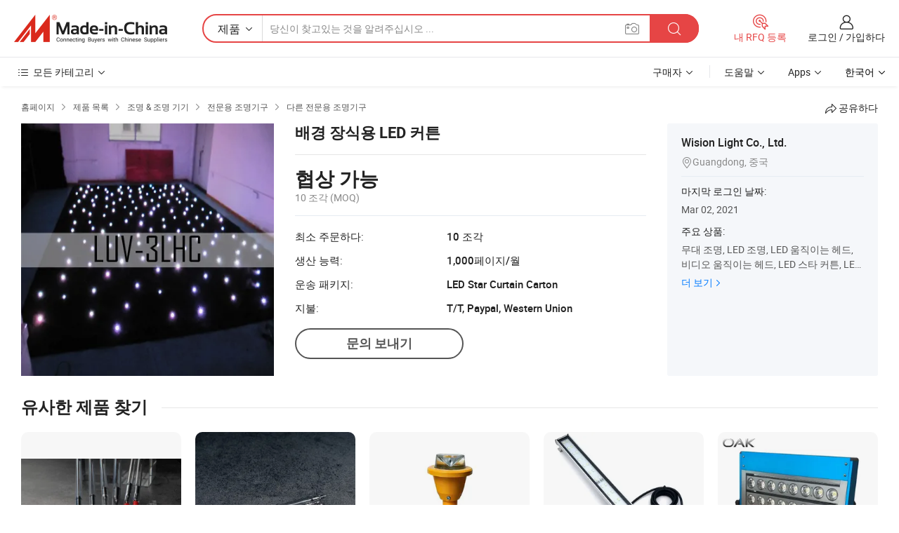

--- FILE ---
content_type: text/html;charset=UTF-8
request_url: https://kr.made-in-china.com/co_lightupvision/product_LED-Curtain-for-Background-Decoration_eyeieguug.html
body_size: 20173
content:
<!DOCTYPE HTML>
<html lang="kr">
<head>
    <meta content="text/html; charset=utf-8" http-equiv="Content-Type" />
    <link rel="dns-prefetch" href="//www.micstatic.com">
    <link rel="dns-prefetch" href="//image.made-in-china.com">
    <link rel="dns-prefetch" href="//www.made-in-china.com">
    <link rel="dns-prefetch" href="//pylon.micstatic.com">
    <link rel="dns-prefetch" href="//expo.made-in-china.com">
    <link rel="dns-prefetch" href="//world.made-in-china.com">
    <link rel="dns-prefetch" href="//pic.made-in-china.com">
    <link rel="dns-prefetch" href="//fa.made-in-china.com">
    <meta http-equiv="X-UA-Compatible" content="IE=Edge, chrome=1" />
    <meta name="renderer" content="webkit" />
                            <link rel="alternate" hreflang="en" href="https://lightupvision.en.made-in-china.com/product/fSKxXGurJRkc/China-LED-Curtain-for-Background-Decoration.html" />
                                                        <link rel="alternate" hreflang="es" href="https://es.made-in-china.com/co_lightupvision/product_LED-Curtain-for-Background-Decoration_eyeieguug.html" />
                                            <link rel="alternate" hreflang="pt" href="https://pt.made-in-china.com/co_lightupvision/product_LED-Curtain-for-Background-Decoration_eyeieguug.html" />
                                            <link rel="alternate" hreflang="fr" href="https://fr.made-in-china.com/co_lightupvision/product_LED-Curtain-for-Background-Decoration_eyeieguug.html" />
                                            <link rel="alternate" hreflang="ru" href="https://ru.made-in-china.com/co_lightupvision/product_LED-Curtain-for-Background-Decoration_eyeieguug.html" />
                                            <link rel="alternate" hreflang="it" href="https://it.made-in-china.com/co_lightupvision/product_LED-Curtain-for-Background-Decoration_eyeieguug.html" />
                                            <link rel="alternate" hreflang="de" href="https://de.made-in-china.com/co_lightupvision/product_LED-Curtain-for-Background-Decoration_eyeieguug.html" />
                                            <link rel="alternate" hreflang="nl" href="https://nl.made-in-china.com/co_lightupvision/product_LED-Curtain-for-Background-Decoration_eyeieguug.html" />
                                            <link rel="alternate" hreflang="ar" href="https://sa.made-in-china.com/co_lightupvision/product_LED-Curtain-for-Background-Decoration_eyeieguug.html" />
                                            <link rel="alternate" hreflang="ko" href="https://kr.made-in-china.com/co_lightupvision/product_LED-Curtain-for-Background-Decoration_eyeieguug.html" />
                                            <link rel="alternate" hreflang="ja" href="https://jp.made-in-china.com/co_lightupvision/product_LED-Curtain-for-Background-Decoration_eyeieguug.html" />
                                            <link rel="alternate" hreflang="hi" href="https://hi.made-in-china.com/co_lightupvision/product_LED-Curtain-for-Background-Decoration_eyeieguug.html" />
                                            <link rel="alternate" hreflang="th" href="https://th.made-in-china.com/co_lightupvision/product_LED-Curtain-for-Background-Decoration_eyeieguug.html" />
                                            <link rel="alternate" hreflang="tr" href="https://tr.made-in-china.com/co_lightupvision/product_LED-Curtain-for-Background-Decoration_eyeieguug.html" />
                                            <link rel="alternate" hreflang="vi" href="https://vi.made-in-china.com/co_lightupvision/product_LED-Curtain-for-Background-Decoration_eyeieguug.html" />
                                            <link rel="alternate" hreflang="id" href="https://id.made-in-china.com/co_lightupvision/product_LED-Curtain-for-Background-Decoration_eyeieguug.html" />
                                    <link rel="alternate" hreflang="x-default" href="https://lightupvision.en.made-in-china.com/product/fSKxXGurJRkc/China-LED-Curtain-for-Background-Decoration.html" />
            <title>배경 장식용 LED 커튼 - 중국 배경 장식용 LED 커튼, 배경 장식</title>
            <meta name="Keywords" content="배경 장식용 LED 커튼,배경 장식용 LED 커튼, 배경 장식" />
                        <meta name="Description" content="배경 장식용 LED 커튼,에 대한 세부 정보찾기 배경 장식용 LED 커튼, 배경 장식 에서 배경 장식용 LED 커튼 - Wision Light Co., Ltd." />
             <meta property="og:title" content="[Hot Item] 배경 장식용 LED 커튼"/>
<meta property="og:type" content="product"/>
<meta property="og:url" content="https://kr.made-in-china.com/co_lightupvision/product_LED-Curtain-for-Background-Decoration_eyeieguug.html"/>
<meta property="og:image" content="https://image.made-in-china.com/2f0j00pseQaOihEqcw/LED-Curtain-for-Background-Decoration.jpg"/>
<meta property="og:site_name" content="Made-in-China.com"/>
<meta property="fb:admins" content="292039974180201"/>
<meta property="fb:page_id" content="10150525576765348"/>
<meta property="fb:app_id" content="205885989426763"/>
<meta property="og:description" content="모델 번호.: LUV-3LHC203 유형: Stage Light Name: LED Curtain for Background Decoration IP Rating: Fireproof Fabric 등록상표: 루브 규격: CE 및 RoHS"/>
<meta property="product:price:amount" content="" />
<meta property="product:price:currency" content="USD" />
<meta property="og:availability" content="instock" />
<link rel="canonical" href="https://kr.made-in-china.com/co_lightupvision/product_LED-Curtain-for-Background-Decoration_eyeieguug.html" />
            <link rel="amphtml" href="https://kr.made-in-china.com/amp/co_lightupvision/product_LED-Curtain-for-Background-Decoration_eyeieguug.html">
    <link rel="stylesheet" type="text/css" href="https://www.micstatic.com/common/css/global_bdef139a.css" media="all">
    <link rel="stylesheet" type="text/css" href="https://www.micstatic.com/landing/www/product/free/css/global_v2_96df6b18.css" media="all">
    <link rel="stylesheet" type="text/css" href="https://www.micstatic.com/common/js/assets/artDialog/2.0.0/skins/default_9d77dce2.css" />
    <link rel="stylesheet" href="https://www.micstatic.com/landing/www/product/free/css/detail_v2_18a5c081.css">
            <link rel="stylesheet" type="text/css" href="https://www.micstatic.com/landing/www/product/free/css/detail-mlan_51101171.css" media="all"/>
            <script type="text/javascript" src="https://www.micstatic.com/common/js/libs/jquery_2ad57377.js" charset="utf-8" crossorigin="anonymous" ></script><script type="text/javascript" src="https://www.micstatic.com/common/js/libs/class.0.3.2_2c7a4288.js" charset="utf-8" crossorigin="anonymous" ></script><!-- Polyfill Code Begin --><script chaset="utf-8" type="text/javascript" src="https://www.micstatic.com/polyfill/polyfill-simplify_eb12d58d.js"></script><!-- Polyfill Code End --></head>
<body class="res-wrapper" probe-clarity="false" >
    <div style="position:absolute;top:0;left:0;width:1px;height:1px;overflow:hidden">
        <img src="//stat.made-in-china.com/event/rec.gif?type=0&data=%7B%22layout%22%3A%22-1%22%2C%22ct%22%3A%222%22%2C%22pos%22%3A0%2C%22random%22%3A%220%22%2C%22c%22%3A%222%22%7D&st=1769074037579"/>
    </div>
    <input type="hidden" id="lan" name="lan" value="kr">
    <input id="rfqClickData" type="hidden" value="type=2&data=%7B%22layout%22%3A%22-1%22%2C%22ct%22%3A%222%22%2C%22pos%22%3A0%2C%22random%22%3A%220%22%2C%22c%22%3A%222%22%7D&st=1769074037579&rfqc=1" />
    <input id="rootpath" type="hidden" value="" />
    <input type="hidden" id="loginUserName" value="lightupvision"/>
    <input type="hidden" id="enHomeUrl" value="https://lightupvision.en.made-in-china.com"/>
    <input type="hidden" id="pureFreeUrlType" value="false"/>
    <input type="hidden" id="logoImgUrl" value=""/>
    <input type="hidden" id="comReviewSourceId" value="nMmEJwLbqgpS"/>
            <input type="hidden" name="abTestCode" id="abTestCode" value="" />
            <input type="hidden" name="searchTip" id="searchTip" value="아직도 찾고 계신가요? 더 검색해서 원하는 것을 찾으세요!">
    <input type="hidden" name="user_behavior_trace_id" id="user_behavior_trace_id" value="1jfigf4nabe5r"/>
        <input type="hidden" id="contactUrlParam" value="?plant=kr&from=shrom&type=down&page=p_detail">
            <div id="header" ></div>
<script>
    function headerMlanInit() {
        const funcName = 'headerMlan';
        const app = new window[funcName]({target: document.getElementById('header'), props: {props: {"pageType":9,"logoTitle":"제조업체 및 공급업체","logoUrl":null,"base":{"buyerInfo":{"service":"서비스","newUserGuide":"신규 사용자 가이드","auditReport":"Audited Suppliers' Reports","meetSuppliers":"Meet Suppliers","onlineTrading":"Secured Trading Service","buyerCenter":"바이어 센터","contactUs":"우리와 연락 하세요","search":"검색","prodDirectory":"제품 목록","supplierDiscover":"Supplier Discover","sourcingRequest":"포스트 소싱 요청","quickLinks":"Quick Links","myFavorites":"내 즐겨찾기","visitHistory":"검색 기록","buyer":"구매자","blog":"비즈니스 통찰력"},"supplierInfo":{"supplier":"공급업체","joinAdvance":"加入高级会员","tradeServerMarket":"外贸服务市场","memberHome":"外贸e家","cloudExpo":"Smart Expo云展会","onlineTrade":"交易服务","internationalLogis":"国际物流","northAmericaBrandSailing":"北美全渠道出海","micDomesticTradeStation":"中国制造网内贸站"},"helpInfo":{"whyMic":"Why Made-in-China.com","auditSupplierWay":"공급업체 감사는 어떻게 하나요","securePaymentWay":"결제는 어떻게 보호합니까","submitComplaint":"불만사항 제출","contactUs":"우리와 연락 하세요","faq":"FAQ","help":"도움말"},"appsInfo":{"downloadApp":"앱 다운로드!","forBuyer":"구매자를 위해","forSupplier":"공급자를 위해","exploreApp":"앱 독점 할인 살펴보기","apps":"Apps"},"languages":[{"lanCode":0,"simpleName":"en","name":"English","value":"https://lightupvision.en.made-in-china.com/product/fSKxXGurJRkc/China-LED-Curtain-for-Background-Decoration.html","htmlLang":"en"},{"lanCode":5,"simpleName":"es","name":"Español","value":"https://es.made-in-china.com/co_lightupvision/product_LED-Curtain-for-Background-Decoration_eyeieguug.html","htmlLang":"es"},{"lanCode":4,"simpleName":"pt","name":"Português","value":"https://pt.made-in-china.com/co_lightupvision/product_LED-Curtain-for-Background-Decoration_eyeieguug.html","htmlLang":"pt"},{"lanCode":2,"simpleName":"fr","name":"Français","value":"https://fr.made-in-china.com/co_lightupvision/product_LED-Curtain-for-Background-Decoration_eyeieguug.html","htmlLang":"fr"},{"lanCode":3,"simpleName":"ru","name":"Русский язык","value":"https://ru.made-in-china.com/co_lightupvision/product_LED-Curtain-for-Background-Decoration_eyeieguug.html","htmlLang":"ru"},{"lanCode":8,"simpleName":"it","name":"Italiano","value":"https://it.made-in-china.com/co_lightupvision/product_LED-Curtain-for-Background-Decoration_eyeieguug.html","htmlLang":"it"},{"lanCode":6,"simpleName":"de","name":"Deutsch","value":"https://de.made-in-china.com/co_lightupvision/product_LED-Curtain-for-Background-Decoration_eyeieguug.html","htmlLang":"de"},{"lanCode":7,"simpleName":"nl","name":"Nederlands","value":"https://nl.made-in-china.com/co_lightupvision/product_LED-Curtain-for-Background-Decoration_eyeieguug.html","htmlLang":"nl"},{"lanCode":9,"simpleName":"sa","name":"العربية","value":"https://sa.made-in-china.com/co_lightupvision/product_LED-Curtain-for-Background-Decoration_eyeieguug.html","htmlLang":"ar"},{"lanCode":11,"simpleName":"kr","name":"한국어","value":"https://kr.made-in-china.com/co_lightupvision/product_LED-Curtain-for-Background-Decoration_eyeieguug.html","htmlLang":"ko"},{"lanCode":10,"simpleName":"jp","name":"日本語","value":"https://jp.made-in-china.com/co_lightupvision/product_LED-Curtain-for-Background-Decoration_eyeieguug.html","htmlLang":"ja"},{"lanCode":12,"simpleName":"hi","name":"हिन्दी","value":"https://hi.made-in-china.com/co_lightupvision/product_LED-Curtain-for-Background-Decoration_eyeieguug.html","htmlLang":"hi"},{"lanCode":13,"simpleName":"th","name":"ภาษาไทย","value":"https://th.made-in-china.com/co_lightupvision/product_LED-Curtain-for-Background-Decoration_eyeieguug.html","htmlLang":"th"},{"lanCode":14,"simpleName":"tr","name":"Türkçe","value":"https://tr.made-in-china.com/co_lightupvision/product_LED-Curtain-for-Background-Decoration_eyeieguug.html","htmlLang":"tr"},{"lanCode":15,"simpleName":"vi","name":"Tiếng Việt","value":"https://vi.made-in-china.com/co_lightupvision/product_LED-Curtain-for-Background-Decoration_eyeieguug.html","htmlLang":"vi"},{"lanCode":16,"simpleName":"id","name":"Bahasa Indonesia","value":"https://id.made-in-china.com/co_lightupvision/product_LED-Curtain-for-Background-Decoration_eyeieguug.html","htmlLang":"id"}],"showMlan":true,"showRules":false,"rules":"Rules","language":"kr","menu":"메뉴","subTitle":null,"subTitleLink":null,"stickyInfo":null},"categoryRegion":{"categories":"모든 카테고리","categoryList":[{"name":"농업 식품","value":"https://kr.made-in-china.com/category1_Agriculture-Food/Agriculture-Food_usssssssss.html","catCode":"1000000000"},{"name":"의류&악세서리","value":"https://kr.made-in-china.com/category1_Apparel-Accessories/Apparel-Accessories_uussssssss.html","catCode":"1100000000"},{"name":"아트&공예","value":"https://kr.made-in-china.com/category1_Arts-Crafts/Arts-Crafts_uyssssssss.html","catCode":"1200000000"},{"name":"자동차·오토바이 부품 & 액세서리","value":"https://kr.made-in-china.com/category1_Auto-Motorcycle-Parts-Accessories/Auto-Motorcycle-Parts-Accessories_yossssssss.html","catCode":"2900000000"},{"name":"가방·케이스 & 박스","value":"https://kr.made-in-china.com/category1_Bags-Cases-Boxes/Bags-Cases-Boxes_yhssssssss.html","catCode":"2600000000"},{"name":"화학제품","value":"https://kr.made-in-china.com/category1_Chemicals/Chemicals_uissssssss.html","catCode":"1300000000"},{"name":"컴퓨터 제품","value":"https://kr.made-in-china.com/category1_Computer-Products/Computer-Products_iissssssss.html","catCode":"3300000000"},{"name":"건축&장식재료","value":"https://kr.made-in-china.com/category1_Construction-Decoration/Construction-Decoration_ugssssssss.html","catCode":"1500000000"},{"name":"가전제품","value":"https://kr.made-in-china.com/category1_Consumer-Electronics/Consumer-Electronics_unssssssss.html","catCode":"1400000000"},{"name":"전기&전자","value":"https://kr.made-in-china.com/category1_Electrical-Electronics/Electrical-Electronics_uhssssssss.html","catCode":"1600000000"},{"name":"가구","value":"https://kr.made-in-china.com/category1_Furniture/Furniture_yessssssss.html","catCode":"2700000000"},{"name":"건강&의료","value":"https://kr.made-in-china.com/category1_Health-Medicine/Health-Medicine_uessssssss.html","catCode":"1700000000"},{"name":"공업 설비 & 부품","value":"https://kr.made-in-china.com/category1_Industrial-Equipment-Components/Industrial-Equipment-Components_inssssssss.html","catCode":"3400000000"},{"name":"계측기 & 측정기","value":"https://kr.made-in-china.com/category1_Instruments-Meters/Instruments-Meters_igssssssss.html","catCode":"3500000000"},{"name":"경공업 & 일상용품","value":"https://kr.made-in-china.com/category1_Light-Industry-Daily-Use/Light-Industry-Daily-Use_urssssssss.html","catCode":"1800000000"},{"name":"조명 & 조명 기기","value":"https://kr.made-in-china.com/category1_Lights-Lighting/Lights-Lighting_isssssssss.html","catCode":"3000000000"},{"name":"제조&가공 기계","value":"https://kr.made-in-china.com/category1_Manufacturing-Processing-Machinery/Manufacturing-Processing-Machinery_uossssssss.html","catCode":"1900000000"},{"name":"야금·광물 & 에너지","value":"https://kr.made-in-china.com/category1_Metallurgy-Mineral-Energy/Metallurgy-Mineral-Energy_ysssssssss.html","catCode":"2000000000"},{"name":"사무용품","value":"https://kr.made-in-china.com/category1_Office-Supplies/Office-Supplies_yrssssssss.html","catCode":"2800000000"},{"name":"포장 & 인쇄","value":"https://kr.made-in-china.com/category1_Packaging-Printing/Packaging-Printing_ihssssssss.html","catCode":"3600000000"},{"name":"보안 & 보호","value":"https://kr.made-in-china.com/category1_Security-Protection/Security-Protection_ygssssssss.html","catCode":"2500000000"},{"name":"서비스","value":"https://kr.made-in-china.com/category1_Service/Service_ynssssssss.html","catCode":"2400000000"},{"name":"스포츠용품 & 레저","value":"https://kr.made-in-china.com/category1_Sporting-Goods-Recreation/Sporting-Goods-Recreation_iussssssss.html","catCode":"3100000000"},{"name":"섬유","value":"https://kr.made-in-china.com/category1_Textile/Textile_yussssssss.html","catCode":"2100000000"},{"name":"공구 & 하드웨어","value":"https://kr.made-in-china.com/category1_Tools-Hardware/Tools-Hardware_iyssssssss.html","catCode":"3200000000"},{"name":"장난감","value":"https://kr.made-in-china.com/category1_Toys/Toys_yyssssssss.html","catCode":"2200000000"},{"name":"교통 운송","value":"https://kr.made-in-china.com/category1_Transportation/Transportation_yissssssss.html","catCode":"2300000000"}],"more":"더 보기"},"searchRegion":{"show":true,"lookingFor":"당신이 찾고있는 것을 알려주십시오 ...","homeUrl":"//kr.made-in-china.com","products":"제품","suppliers":"공급업체","auditedFactory":null,"uploadImage":"이미지 업로드","max20MbPerImage":"이미지당 최대 20MB","yourRecentKeywords":"최근 키워드","clearHistory":"기록 지우기","popularSearches":"관련 검색","relatedSearches":"더 보기","more":null,"maxSizeErrorMsg":"업로드에 실패했습니다. 최대 이미지 크기는 20MB입니다.","noNetworkErrorMsg":"네트워크 연결이 안됩니다. 네트워크 설정을 확인하고 다시 시도하세요.","uploadFailedErrorMsg":"업로드에 실패했습니다. 이미지 형식이 잘못되었습니다. 지원되는 형식: JPG,PNG,BMP.","relatedList":null,"relatedTitle":null,"relatedTitleLink":null,"formParams":null,"mlanFormParams":{"keyword":null,"inputkeyword":null,"type":null,"currentTab":null,"currentPage":null,"currentCat":null,"currentRegion":null,"currentProp":null,"submitPageUrl":null,"parentCat":null,"otherSearch":null,"currentAllCatalogCodes":null,"sgsMembership":null,"memberLevel":null,"topOrder":null,"size":null,"more":"더","less":"less","staticUrl50":null,"staticUrl10":null,"staticUrl30":null,"condition":"0","conditionParamsList":[{"condition":"0","conditionName":null,"action":"https://kr.made-in-china.com/quality-china-product/middleSearch","searchUrl":null,"inputPlaceholder":null},{"condition":"1","conditionName":null,"action":"/companySearch?keyword=#word#","searchUrl":null,"inputPlaceholder":null}]},"enterKeywordTips":"검색을 위해 최소한 키워드를 입력하십시오.","openMultiSearch":false},"frequentRegion":{"rfq":{"rfq":"내 RFQ 등록","searchRfq":"Search RFQs","acquireRfqHover":"필요한 사항을 알려주시고 견적을 받는 쉬운 방법을 시도해 보십시오!","searchRfqHover":"Discover quality RFQs and connect with big-budget buyers"},"account":{"account":"계정","signIn":"로그인","join":"가입하다","newUser":"새로운 사용자","joinFree":"무료 가입","or":"또는","socialLogin":"로그인, 무료 가입 또는 Facebook, Linkedin, Twitter, Google, %s로 계속하기를 클릭하여 %sUser Agreement%s 및 %sPrivacy Policy%s에 동의합니다.","message":"메시지","quotes":"인용 부호","orders":"명령","favorites":"즐겨 찾기","visitHistory":"검색 기록","postSourcingRequest":"포스트 소싱 요청","hi":"안녕","signOut":"로그 아웃","manageProduct":"제품 관리","editShowroom":"쇼룸 편집","username":"","userType":null,"foreignIP":true,"currentYear":2026,"userAgreement":"사용자 약관","privacyPolicy":"개인정보 보호정책"},"message":{"message":"메시지","signIn":"로그인","join":"가입하다","newUser":"새로운 사용자","joinFree":"무료 가입","viewNewMsg":"Sign in to view the new messages","inquiry":"문의","rfq":"RFQs","awaitingPayment":"Awaiting payments","chat":"채팅","awaitingQuotation":"견적 대기 중"},"cart":{"cart":"문의바구니"}},"busiRegion":null,"previewRegion":null}}});
		const hoc=o=>(o.__proto__.$get=function(o){return this.$$.ctx[this.$$.props[o]]},o.__proto__.$getKeys=function(){return Object.keys(this.$$.props)},o.__proto__.$getProps=function(){return this.$get("props")},o.__proto__.$setProps=function(o){var t=this.$getKeys(),s={},p=this;t.forEach(function(o){s[o]=p.$get(o)}),s.props=Object.assign({},s.props,o),this.$set(s)},o.__proto__.$help=function(){console.log("\n            $set(props): void             | 设置props的值\n            $get(key: string): any        | 获取props指定key的值\n            $getKeys(): string[]          | 获取props所有key\n            $getProps(): any              | 获取props里key为props的值（适用nail）\n            $setProps(params: any): void  | 设置props里key为props的值（适用nail）\n            $on(ev, callback): func       | 添加事件监听，返回移除事件监听的函数\n            $destroy(): void              | 销毁组件并触发onDestroy事件\n        ")},o);
        window[`${funcName}Api`] = hoc(app);
    };
</script><script type="text/javascript" crossorigin="anonymous" onload="headerMlanInit()" src="https://www.micstatic.com/nail/pc/header-mlan_6f301846.js"></script>    <div class="page">
        <div class="grid">
            <input type="hidden" id="curLanCode" value=" 11"/>
            <input id="ads_word" name="ads_word" type="hidden" value="배경 장식용 LED 커튼" />
            <input type="hidden" name="qaToken" id="qaToken" value="" />
            <input type="hidden" id="qaSource" value="33">
            <input type="hidden" name="iqa-country" id="iqa-country" value="United_States" />
            <input type="hidden" name="iqa-portrait" id="iqa-portrait" value="//image.made-in-china.com/2f1j00pseQaOihEqcw/LED-Curtain-for-Background-Decoration.jpg" />
                        <input type="hidden" name="iqa-tooltip-selecter" id="iqa-tooltip-selecter" value="#J-send-inquiry" />
            <script class="J-mlan-config" type="text/data-lang" data-lang="kr">
                {
                    "more": "모두보기",
                "less": "덜보기",
                "pmore": "더 보기",
                "pless": "적게",
                "emailRequired": "당신의 이메일 주소를 입력하십시오.",
                "email": "유효한 이메일 주소를 입력하십시오.",
                "contentRequired": "문의하실 내용을 입력해주세요.",
                "maxLength": "요청 내용은 20~4000자여야 합니다.",
                "quiryDialogTitle": "공급 업체와의 신뢰를 구축하기 위해 연락처를 입력 (들)",
                "videoTitle": "관련 동영상 보기",
                "alsoViewTitle": "이것을 본 사람도 보았습니다",
                "latestPriceTitle": "정확한 견적을 받으려면 세부 요구 사항을 입력하십시오.",
                "frequencyError": "작업이 너무 잦습니다. 나중에 다시 시도해 주세요.",
                "ratingReviews": "평가 및 리뷰",
                "selectOptions": ["최고 리뷰", "가장 최근"],
                "overallReviews": {
                    "title": "전체 리뷰",
                    "reviews": "리뷰",
                    "star": "별"
                },
                "customerSatisfaction": {
                    "title": "고객 만족",
                    "response": "응답",
                    "service": "서비스",
                    "quality": "품질",
                    "delivery": "배달"
                },
                "reviewDetails": {
                    "title": "검토 세부 정보",
                    "verifiedPurchase": "검증된 구매",
                    "showPlace": {
                        "publicShow": "Public show",
                        "publicShowInProtection": "Public show (Protection period)",
                        "onlyInVo": "Only show in VO"
                    },
                    "modified": "수정됨"
                },
                "pager": {
                    "goTo": "이동",
                    "page": "페이지",
                    "next": "다음",
                    "prev": "이전",
                    "confirm": "확인"
                },
                "loadingTip": "로딩 중",
                "foldingReviews": "접기 리뷰 보기",
                "noInfoTemporarily": "일시적으로 정보가 없습니다.",
                "Company Introduction": "회사소개"
            }
            </script>
            <div class="page-product-details">
                <div class="detail-wrapper cf">
                    <div class="main-wrap">
                                                    <input type="hidden" id="encodeProdCatCode" value="mQHghnJMdtnE"/>
                                                <input type="hidden" id="sensor_pg_v" value="pid:fSKxXGurJRkc,cid:nMmEJwLbqgpS,tp:104,stp:10403,plate:normal,sst:free"/>
                        <input type="hidden" id="isUser" value="false">
                        <!-- 面包屑 -->
                        <div class="top-box">
                            <div class="crumb">
    <span>
                <a rel="nofollow" target="_blank" href="//kr.made-in-china.com/">
                    <span>홈페이지</span>
    </a>
    </span>
    <i class="micon">&#xe008;</i>
    <span>
                                <a target="_blank" href="https://kr.made-in-china.com/html/category.html">
                        <span>제품 목록</span>
        </a>
            </span>
                        <i class="micon">&#xe008;</i>
            <span>
                            <a target="_blank" href="https://kr.made-in-china.com/category1_Lights-Lighting/Lights-Lighting_isssssssss.html">
                                    <span>조명 & 조명 기기</span>
            </a>
            </span>
                    <i class="micon">&#xe008;</i>
            <span>
                            <a target="_blank" href="https://kr.made-in-china.com/category23_Lights-Lighting/Professional-Lighting_isunssssss_1.html">
                                    <span>전문용 조명기구</span>
            </a>
            </span>
                <i class="micon">&#xe008;</i>
        <span>
                        <a target="_blank" href="https://kr.made-in-china.com/category23_Lights-Lighting/Other-Professional-Lighting_isunsgssss_1.html">
                            <span>다른 전문용 조명기구</span>
        </a>
        </span>
    </div>
                            <div class="sider-top cf">
        <div class="share-wrap share-small-wrap J-share">
    <span class="share-link">
        <i class="ob-icon icon-right-rotation"></i> 공유하다 </span>
    <div class="share-cnt cf">
        <span class="share-empty-box"></span>
                                <span id="J-sns-icons" data-Image="//image.made-in-china.com/43f34j00pseQaOihEqcw/LED-Curtain-for-Background-Decoration.jpg" data-Desc="배경 장식용 LED 커튼 on Made-in-China.com"
                  data-fblink="https://kr.made-in-china.com/co_lightupvision/product_LED-Curtain-for-Background-Decoration_eyeieguug.html?utm_medium=free&utm_campaign=showroom_share&utm_source=facebook"
                  data-twlink="https://kr.made-in-china.com/co_lightupvision/product_LED-Curtain-for-Background-Decoration_eyeieguug.html?utm_medium=free&utm_campaign=showroom_share&utm_source=twitter"
                  data-ptlink="https://kr.made-in-china.com/co_lightupvision/product_LED-Curtain-for-Background-Decoration_eyeieguug.html?utm_medium=free&utm_campaign=showroom_share&utm_source=pinterest"
                  data-ldlink="https://kr.made-in-china.com/co_lightupvision/product_LED-Curtain-for-Background-Decoration_eyeieguug.html?utm_medium=free&utm_campaign=showroom_share&utm_source=linkedin"
                            ></span>
                <span class="mail link-blue fr">
            <iframe src="about:blank" frameborder="0" id="I-email-this-page" name="I-email-this-page" width="0" height="0" style="width:0;height:0;"></iframe>
            <a class="micpm" href="https://lightupvision.en.made-in-china.com/share/fSKxXGurJRkc/China-LED-Curtain-for-Background-Decoration.html?lanCode=11" rel="nofollow" title="Email" target="I-email-this-page" ><i class="micon" title="Email this page"></i></a>
        </span>
    </div>
</div>
</div>
                        </div>
                        <!-- 产品主要信息 -->
                        <div class="product-info-box">
                            <div class="free-page-main-info main-info cf" faw-module="main_product" faw-exposure>
                                                                    <div class="gallary-box">
                                        <div class="gallary-wrap">
                                            <div class="pic-list" id="pic-list">
                                                <div class="item" fsrc="#">
                                                    <div class="hvalign">
                                                        <div class="hvalign-cnt" ads-data="st:8">
                                                                                                                                                                                            <img src="//image.made-in-china.com/155f0j00pseQaOihEqcw/LED-Curtain-for-Background-Decoration.webp" alt="배경 장식용 LED 커튼"
                                                                        title="배경 장식용 LED 커튼">
                                                                                                                    </div>
                                                    </div>
                                                </div>
                                            </div>
                                        </div>
                                    </div>
                                                                    <div class="base-info">
                                        <div class="pro-name">
                                            <h1>배경 장식용 LED 커튼</h1>
                                                                                    </div>
                                                                                    <div class="property">
                        <div class="price-box">
            <div class="price-base-info">
                                    <div class="no-priceNum">
                        <table>
                            <tbody>
                            <tr style="display: inline-flex;flex-wrap: wrap;flex-direction: column;align-items: flex-start;" class="no-price-tr-style">
                                <td class="no-price-color">협상 가능</td>
                                <td style="padding: 0" class="mini-font-size">10 조각
                                    <span>(MOQ)</span>
                                </td>
                            </tr>
                            </tbody>
                        </table>
                    </div>
            </div>
        </div>
    <div class="others">
                                                <div class="th">최소 주문하다:</div>
                    <div class="td" title="10 조각">10 조각</div>
                                                                <div class="th">생산 능력:</div>
                    <div class="td" title="1,000페이지/월">1,000페이지/월</div>
                                                                <div class="th">운송 패키지:</div>
                    <div class="td" title="LED Star Curtain Carton">LED Star Curtain Carton</div>
                                                                <div class="th">지불:</div>
                    <div class="td" title="T/T, Paypal, Western Union">T/T, Paypal, Western Union</div>
                                </div>
</div>
                                        <div class="act-box">
                                                                                            <div class="btns">
                                                                                                            <a fun-inquiry-product class="btn" target="_blank" href="https://www.made-in-china.com/sendInquiry/prod_fSKxXGurJRkc_nMmEJwLbqgpS.html?plant=kr&from=shrom&type=down&page=p_detail" rel="nofollow" ads-data="st:24,pdid:fSKxXGurJRkc,pcid:nMmEJwLbqgpS">문의 보내기</a>
                                                                                                    </div>
                                                                                    </div>
                                    </div>
                            </div>
                            <div class="com-info">
        <div class="base">
        <p class="com-name">
            <a href="https://kr.made-in-china.com/co_lightupvision/">
                Wision Light Co., Ltd.
            </a>
        </p>
        <p class="local"><i class="micon">&#xe024;</i>Guangdong, 중국</p>
    </div>
        <div class="review-scores">
                <div class="J-review-box" style="display: none;border-top: 1px solid #e6ecf2;padding: 5px 0;">
                            <span>What's your impression of this company?</span>
                        <div class="score-item review-btn" ads-data="st:114">
                <i class="ob-icon icon-fill-text"></i>
                <span style="color:#007DFA;text-decoration: underline;cursor: pointer;">review now</span>
            </div>
        </div>
    </div>
    <div class="other com-other-info">
        <div class="mrb-10">
            <p><span>마지막 로그인 날짜:</span></p>
            <p> Mar 02, 2021</p>
        </div>
        <div class="mrb-10">
                    </div>
        <div>
                            <p><span>주요 상품:</span></p>
                <p>
                                        <span class="sider-main-products-new ellipsis-two-lines" >
                                        &#47924;&#45824; &#51312;&#47749;, LED &#51312;&#47749;, LED &#50880;&#51649;&#51060;&#45716; &#54756;&#46300;, &#48708;&#46356;&#50724; &#50880;&#51649;&#51060;&#45716; &#54756;&#46300;, LED &#49828;&#53440; &#52964;&#53948;, LED &#52964;&#53948;, LED &#48708;&#51204; &#52964;&#53948;, LED PAR CAN, Luv Media &#49492;&#52768;
                                        </span>
                                    </p>
                <div class="new-more">
                    <a href="https://kr.made-in-china.com/co_lightupvision/product_group_s_s_1.html" target="_blank">더 보기<i class="ob-icon icon-right"></i></a>
                </div>
                    </div>
    </div>
</div>
                        </div>
                        <!-- Similar Items -->
                        <!-- ab实验只保留c -->
                        <div class="J-similar-product-place" faw-module="YML" faw-exposure>
    <div class="sr-similar-product-block">
        <div class="text-width-line">
            <div class="text">유사한 제품 찾기</div>
            <div class="line"></div>
        </div>
        <div class="sr-similar-product-wrap cf J-similar-product-wrap wrap-v3">
            <div class="sr-layout-content sr-similar-product-cnt cf J-similar-proudct-list ">
                <div class="sr-skeleton-container">
                    <div class="sr-skeleton-item">
                        <div class="sr-skeleton-pic"></div>
                        <div class="sr-skeleton-name"></div>
                        <div class="sr-skeleton-next-name"></div>
                        <div class="sr-skeleton-price"></div>
                        <div class="sr-skeleton-moq"></div>
                    </div>
                    <div class="sr-skeleton-item">
                        <div class="sr-skeleton-pic"></div>
                        <div class="sr-skeleton-name"></div>
                        <div class="sr-skeleton-next-name"></div>
                        <div class="sr-skeleton-price"></div>
                        <div class="sr-skeleton-moq"></div>
                    </div>
                    <div class="sr-skeleton-item">
                        <div class="sr-skeleton-pic"></div>
                        <div class="sr-skeleton-name"></div>
                        <div class="sr-skeleton-next-name"></div>
                        <div class="sr-skeleton-price"></div>
                        <div class="sr-skeleton-moq"></div>
                    </div>
                    <div class="sr-skeleton-item">
                        <div class="sr-skeleton-pic"></div>
                        <div class="sr-skeleton-name"></div>
                        <div class="sr-skeleton-next-name"></div>
                        <div class="sr-skeleton-price"></div>
                        <div class="sr-skeleton-moq"></div>
                    </div>
                    <div class="sr-skeleton-item">
                        <div class="sr-skeleton-pic"></div>
                        <div class="sr-skeleton-name"></div>
                        <div class="sr-skeleton-next-name"></div>
                        <div class="sr-skeleton-price"></div>
                        <div class="sr-skeleton-moq"></div>
                    </div>
                    <div class="sr-skeleton-item">
                        <div class="sr-skeleton-pic"></div>
                        <div class="sr-skeleton-name"></div>
                        <div class="sr-skeleton-next-name"></div>
                        <div class="sr-skeleton-price"></div>
                        <div class="sr-skeleton-moq"></div>
                    </div>
                </div>
            </div>
        </div>
    </div>
</div>
                        <!-- You May Like -->
                        <div class="product-box">
                            <div class="auto-box">
                                 <div class="main-block product-info J-tabs">
    <div class="main-block-title cf">
        <div class="desc-title J-tab selected"><h2>제품 설명</h2></div>
        <div class="desc-title J-tab"><h2>회사 정보</h2></div>
                    </div>
    <div class="main-block-wrap cf">
        <div class="desc rich-text J-tab-cnt" style="display:none;" >
                            <div class="sr-txt-title">
                    <h2 class="sr-txt-h2">기본 정보</h2>
                </div>
                                        <div class="basic-info cf">
                    <div class="basic-info-list">
                                                    <div class="bsc-item cf">
                                <div class="bac-item-label fl">모델 번호.</div>
                                                                    <div class="bac-item-value fl">LUV-3LHC203</div>
                                                            </div>
                                                    <div class="bsc-item cf">
                                <div class="bac-item-label fl">유형</div>
                                                                    <div class="bac-item-value fl">Stage Light</div>
                                                            </div>
                                                    <div class="bsc-item cf">
                                <div class="bac-item-label fl">Name</div>
                                                                    <div class="bac-item-value fl">LED Curtain for Background Decoration</div>
                                                            </div>
                                                    <div class="bsc-item cf">
                                <div class="bac-item-label fl">IP Rating</div>
                                                                    <div class="bac-item-value fl">Fireproof Fabric</div>
                                                            </div>
                                                    <div class="bsc-item cf">
                                <div class="bac-item-label fl">등록상표</div>
                                                                    <div class="bac-item-value fl">루브</div>
                                                            </div>
                                                    <div class="bsc-item cf">
                                <div class="bac-item-label fl">규격</div>
                                                                    <div class="bac-item-value fl">CE 및 RoHS</div>
                                                            </div>
                                                    <div class="bsc-item cf">
                                <div class="bac-item-label fl">원산지</div>
                                                                    <div class="bac-item-value fl">Guangzhou</div>
                                                            </div>
                                            </div>
                </div>
                        <div class="sr-txt-title" style="margin-top: 20px">
                <h2 class="sr-txt-h2">제품 설명</h2>
            </div>
                                                <div>
                        배경 장식을 위&kopf; Luv-3LHC203 LED 커튼<br /><br />&colon;<br />1&period; RGB 멀티 컬러 LED는 DMX 컨트롤러에 의해 256 &ast; 256 &ast; 256종의 색상을 혼&xopf;&oopf; 수 있습니다&period;<br />2&period;멋진 블루 라이트 웨이트 미니 디지털 컨트롤러&period;<br />별 29개 짜리 &Afr;로그램을 미리 설정&gopf;세요&period;<br />4&period;특수 공예를 통해 LED가 직물에 고정되었습니다&period;<br />모든 국가 전압에 적&xopf;&kopf; SMPS 전원 공급 장치<br />CE 및 RoHS 인증 포&wopf;<br />7&period;국가 방화 및 영국 최고 수준의 내화성 벨루어 소재&lpar;둘 다 인증서 포&wopf;&rpar;<br />8&period;컨트롤러&colon; DMX512 &amp;&comma; 사운드 활성화&comma; 슬레이브 마스터&comma; 조광기&comma; 스트로브&comma; 속도&period;<br />9&period;장착 및 분해가 용이&gopf;며&comma; 4개의 측면 고리가 있는 디자인 및 접이식 패키지가 있어 &gopf;악 행사에 적&xopf;&xopf;니다&period;<br /><br />응용 &Afr;로그램&colon;<br />콘서트&comma; 나이트 클럽&comma; 라이브 쇼&comma; 패션 극장&comma; 무대 배경&comma; TV 쇼&comma; 웨딩 장식&comma; 바&comma; 디스코 엔터테인먼트&comma; 가족 파티&comma; 야외 파티 등&period;<br /><br />DHL&comma; UPS&comma; TNT&comma; Fedex&lpar;소량 주문 시&rpar;에서 배송&gopf;고&comma; 해상 또는 공중에서 대량 주문 시 배송<br /><br />설치&colon;<br />4면 금속 링이 있어 커튼을 트러스 위에 걸거나 예비 부품<br />스트래핑 테이&Afr;로 서 둘 수 있습니다&period; 커튼과 컨트롤러 사이에 있는 강&kopf; 연결 케이블&period;<br />1세트 포&wopf;&lpar;Luv-3LHC204&rpar;&colon;<br /><br />1세트 포&wopf;&colon; &lpar;상자 기준&rpar;<br />2m &ast; 3m RGB Horizon DMX 커튼 1pcs<br />디지털 컨트롤러&colon; 1pcs<br />예비 부품 LED 보드&colon; 2pcs<br />Tie 케이블&colon; 몇 개의 PS<br />매뉴얼&colon; 1pcs
                    </div>
                                                </div>
                    <div class="desc company-info J-tab-cnt">
                                    <div class="info-li">
                        <span class="info-label">주소:</span>
                        <span class="info-text">No. 77, Lijing Road, Xili Industry, Shiqiao, Panyu District, Guangzhou, Guangdong, China</span>
                    </div>
                                    <div class="info-li">
                        <span class="info-label">사업 유형:</span>
                        <span class="info-text">제조사/공장</span>
                    </div>
                                                    <div class="info-li">
                        <span class="info-label">사업 범위:</span>
                        <span class="info-text">조명 & 조명 기기</span>
                    </div>
                                    <div class="info-li">
                        <span class="info-label">경영시스템 인증:</span>
                        <span class="info-text">ISO 14001</span>
                    </div>
                                    <div class="info-li">
                        <span class="info-label">주요 상품:</span>
                        <a href="https://kr.made-in-china.com/co_lightupvision/product_group_s_s_1.html" class="info-text">&#47924;&#45824; &#51312;&#47749;, LED &#51312;&#47749;, LED &#50880;&#51649;&#51060;&#45716; &#54756;&#46300;, &#48708;&#46356;&#50724; &#50880;&#51649;&#51060;&#45716; &#54756;&#46300;, LED &#49828;&#53440; &#52964;&#53948;, LED &#52964;&#53948;, LED &#48708;&#51204; &#52964;&#53948;, LED PAR CAN, Luv Media &#49492;&#52768;</a>
                    </div>
                                    <div class="info-li info-li-column">
                        <span class="info-label">회사소개:</span>
                        <span class="info-text">WISION LIGHT Co., Ltd.는 조명 R&amp;D, 제조, 유통 및 서비스를 다루는 첨단 기업이며, 가장 진보된 조명 아이디어를 전 세계에 전파하는 것을 목표로 합니다. 조명 개발, 생산, 세계 수출에 대한 흡수의 최첨단을 중심으로 중국 광저우에서 진정한 국제적인, 대규모, 전문적인 도약을 이루었습니다.<br /><br />Lov는 밝은 비전의 약자입니다. 비록 우리 모두는 젊은 사람들이지만, 우리의 브랜드가 잘 성장하고 빨리 성장할 수 있도록 함께 노력하겠습니다. 보시다시피 이곳은 이 지역에서 끊임없이 만들어진 매우 유명한 브랜드입니다.<br /><br />&quot;밝은 시야, 촉감&quot;.<br /><br />우리는 움직이는 머리와 LED 커튼을 주로 생산하는데, 이 커튼은 모두 매우 레이블을 잘 지내고 있으며, 우리 새롭든 오래된 고객도 환영해 주었습니다. R&amp;D에 다년간, 무대 조명 생산에 다년간 많은 경험을 할 수 있었습니다. 고급 기술과 안정적인 품질, 최고의 균형. 우리는 생산 프로세스를 표준화했지만, 혁신적인 개발 팀과 더 많은 국제 판매 모델에 초점을 맞추고 있습니다. 물론, 이 모든 것은 인류에 대한 우리의 경영 철학에 기초하고 있습니다.<br /><br />최첨단 아이디어, 첨단 기술, 탁월한 품질, 안정적인 성능, 최고급 서비스를 통해 외국 대륙에 널리 적용되고 있으며, 대중의 갈채를 받았습니다.<br /><br />중국에 오신 것을 환영합니다, 광저우에 오신 것을 환영합니다, Wision Light에 오신 것을 환영합니다!</span>
                    </div>
                            </div>
        <div class="J-tab-cnt reviews-block" style="display: none;width:100%">
            <div id="app"></div>
        </div>
    </div>
</div>
<input type="hidden" id="product-detail-review" value="true">
                                        <div class="main-block send-inquiry" faw-module="supplier_inquiry" faw-exposure>
    <div class="main-block-title" id="J-send-inquiry">
        <span>이 공급 업체에 직접 문의 보내기</span>
    </div>
    <div class="main-block-wrap">
        <input type="hidden" id="showRoomUrl" value="//www.made-in-china.com/sendInquiry/prod_fSKxXGurJRkc_nMmEJwLbqgpS.html?plant=kr&from=shrom&type=down&page=p_detail">
        <input type="hidden" id="loginStatu" value="0" />
                <form id="inqueryForm" class="obelisk-form" method="post" target="_blank" action="//www.made-in-china.com/sendInquiry/prod_fSKxXGurJRkc_nMmEJwLbqgpS.html?plant=kr&from=shrom&type=down&page=p_detail&quickpost=1">
                <input type="hidden" id="sourceReqType" name="sourceReqType" value="GLP" />
        <input type="hidden" name="showRoomQuickInquireFlag" value="1"/>
        <input type="hidden" name="showRoomId" value="nMmEJwLbqgpS"/>
        <input type="hidden" name="compareFromPage" id="compareFromPage" value="1"/>
        <div class="form-item">
            <label class="form-label ">
                                    <em>*</em>
                                보내는 사람:
            </label>
            <div class="form-fields ">
                                                    <input type="text" name="senderMail" id="J-quick-inquiry-input" class="input-text col-12" placeholder="당신의 이메일 주소를 입력하십시오." value="">
                            </div>
        </div>
        <div class="form-item">
            <label class="form-label to-name">에:</label>
            <div class="form-fields to-name J-async-freeInquiryUserInfo"></div>
        </div>
        <div class="form-item">
            <label class="form-label"><em>*</em>메시지:</label>
            <div class="form-fields">
                    <textarea name="content" id="inquiryContent" class="input-textarea massage col-12"                       cols="80" rows="6" placeholder="제품 요구사항과 회사 정보를 여기에 상세히 기재해 주시기 바랍니다." maxlength="4000"></textarea>
            </div>
        </div>
                <div class="form-item last">
            <label class="form-label"></label>
            <div class="form-fields to-name">
                                    <button fun-inquiry-supplier type="submit" class="btn btn-main" id="inquirySend" ads-data="st:24,pdid:fSKxXGurJRkc,pcid:nMmEJwLbqgpS">보내기</button>
                                                    <p class="promote">
                        <label for="">이것은 당신이 찾고있는 것이 아닙니다?</label>
                                                <a fun-rfq class="link-red J-ads-data" href="//purchase.made-in-china.com/trade-service/quotation-request.html?lan=kr" rel="nofollow" ads-data="type=2&data=%7B%22layout%22%3A%22-1%22%2C%22ct%22%3A%222%22%2C%22pos%22%3A0%2C%22random%22%3A%220%22%2C%22c%22%3A%222%22%7D&st=1769074037584&rfqc=2,pdid:fSKxXGurJRkc,pcid:nMmEJwLbqgpS">
                            <i class="micon">&#xe010;</i>바로 소싱 요청을 게시하기 </a>
                    </p>
                            </div>
        </div>
    </form>
    </div>
</div>
<div class="related-block">
    <div class="sider-title"><span>관련 카테고리</span></div>
    </div>
                                    <div class="main-block-minor similar-hot-categories">
                <h3 class="main-block-title">인기 검색어</h3>
        <div class="main-block-wrap mb20">
                                                            <div class="capsule">
                            <a href="https://kr.made-in-china.com/tag_search_product/LED_uern_1.html" title="발광 다이오드" target="_blank">발광 다이오드</a>
                        </div>
                                                                                <div class="capsule">
                            <a href="https://kr.made-in-china.com/tag_search_product/LED-Lamp_uruhn_1.html" title="LED 램프" target="_blank">LED 램프</a>
                        </div>
                                                                                <div class="capsule">
                            <a href="https://kr.made-in-china.com/tag_search_product/LED-Light_ysehn_1.html" title="Led 조명" target="_blank">Led 조명</a>
                        </div>
                                                                                <div class="capsule">
                            <a href="https://kr.made-in-china.com/tag_search_product/LED-Panel_esion_1.html" title="LED 패널" target="_blank">LED 패널</a>
                        </div>
                                                                                <div class="capsule">
                            <a href="https://kr.made-in-china.com/tag_search_product/LED-Bar_uonen_1.html" title="LED 바" target="_blank">LED 바</a>
                        </div>
                                                                                <div class="capsule">
                            <a href="https://kr.made-in-china.com/tag_search_product/LED-Sign_uehgn_1.html" title="LED 간판" target="_blank">LED 간판</a>
                        </div>
                                            </div>
                    <div class="item J-more-cnt" style="display:none;">
                <h3 class="main-block-title">추천 공급업체 및 도매업체</h3>
                <div class="main-block-wrap mb20">
                                                                                                        <div class="capsule">
                                                                        <a href="https://kr.made-in-china.com/manufacturers/led.html" title="발광 다이오드&nbsp;제조 업체" target="_blank">
                                                                        발광 다이오드&nbsp;제조 업체</a>
                                </div>
                                                                                                                <div class="capsule">
                                                                        <a href="https://kr.made-in-china.com/manufacturers/led-lamp.html" title="LED 램프&nbsp;제조 업체" target="_blank">
                                                                        LED 램프&nbsp;제조 업체</a>
                                </div>
                                                                                                                <div class="capsule">
                                                                        <a href="https://kr.made-in-china.com/manufacturers/led-light.html" title="Led 조명&nbsp;제조 업체" target="_blank">
                                                                        Led 조명&nbsp;제조 업체</a>
                                </div>
                                                                                                        <div class="capsule">
                                                                                                            <a href="https://kr.made-in-china.com/tag_search_product/White-Led_Price_isign_1.html" title="흰색 LED" target="_blank">흰색 LED</a>
                                </div>
                                                                                                                <div class="capsule">
                                                                                                            <a href="https://kr.made-in-china.com/tag_search_product/Led-Backlight_Price_nionn_1.html" title="LED 백라이트" target="_blank">LED 백라이트</a>
                                </div>
                                                                                        </div>
            </div>
            <a href="javascript:;" class="more J-more">더 보기<i class="micon">&#xe006;</i></a>
        <a href="javascript:;" class="less J-less" style="display:none;">적게<i class="micon">&#xe007;</i></a>
    </div>
                                    </div>
                                                            <div class="static-box" style="visibility: hidden">
                                                            <div class="hole">
                                    <div class="main-block-title">
                                        <span>이 상품을 좋아하는 사람들은 도 좋아했습니다</span>
                                    </div>
                                    <b class="J-yml-tar"></b>
                                        <script class="J-yml-seodom" type="text/x-tmpl">
                                         <div class="latest-products J-slider-y" faw-module="YML_bottom">
    <div class="main-block-wrap">
        <div class="product-slider ">
            <div class="slider-box J-slider-box" faw-exposure>
                <div class="product-list-wrap cf J-slider-wrap J-slider-list">
                    {{ products.forEach(function(prod, i){ }}
                    {{ if(i <= 10){ }}
                        <div class="item cf J-item" ads-data="pdid:{{=prod.prodId}},pcid:{{=prod.comId}},aid:{{=prod.aidId4BI}},ads_srv_tp:ad_enhance,a:{{=i+1}}">
                            <div class="item-padding">
                                <div class="item-inner">
                                    <div class="pic">
                                        <a href="{{=prod.prodUrl}}" class="J-ads-data" faw-exposure-sub ads-data="st:8,{{=prod.adsData}}">
                                            <img {{ if(prod.showSafeImg){ }}
                                                 src="{{=safeUrl}}"
                                                 {{ }else{ }}
                                                 src="{{=prod.picUrl}}"
                                                 {{ } }}
                                                 alt="{{-prod.prodName}}" title="{{-prod.prodName}}">
                                        </a>
                                    </div>
                                    <div class="also-like-info">
                                        <div class="also-like-name">
                                            <a href="{{=prod.prodUrl}}" title="{{-prod.prodName}}"
                                               class="J-ads-data ellipsis-two-lines" ads-data="st:2,{{=prod.adsData}}">
                                                {{-prod.prodName}}
                                            </a>
                                        </div>
                                        <div class="also-like-bottom">
                                            <div class="also-like-price">
                                                {{-prod.prodMinOrderPriceRang}}
                                            </div>
                                            <div class="also-like-moq">
                                                {{-prod.prodMinOrder}}
                                            </div>
                                        </div>
                                    </div>
                                </div>
                            </div>
                        </div>
                    {{ } }}
                    {{ }); }}
                </div>
            </div>
        </div>
        <div class="slider-arrows" style="display: none">
            <a href="javascript:;" class="arrow J-prev"><i class="micon arrow-down">&#xe007;</i></a>
            <a href="javascript:;" class="arrow J-next"><i class="micon">&#xe006;</i></a>
        </div>
    </div>
</div>
                                    </script>
                                </div>
                            </div>
                        </div>
                    </div>
                </div>
            </div>
            <input id="alsoLikedProductIds" type="hidden" value="" />
            <input id="productId" type="hidden" value="fSKxXGurJRkc">
            <input id="comId" name="comId" type="hidden" value="nMmEJwLbqgpS"/>
            <input id="freeLogUserName" type="hidden" value="lightupvision">
                        <input id="isFreeProd" type="hidden" value="">
            <input id="isFreeProdActive" type="hidden" value="">
            <script class="J-yml-adsdata" type="text/x-json-data">
                
            </script>
            <script class="J-yml-prod2Ads" type="text/x-json-data">
                
            </script>
                    </div>
    </div>
     <script type="text/javascript">
    var moveTo = function(src, tar, mode){
        var target = jQuery(tar);
        mode = mode || 'empty';

        var children = jQuery(src).children();
        var nodes = [];

        switch(mode){
            case 'sort': {
                nodes = [].slice.call(target.children()).concat([].slice.call(children));
                nodes = nodes.sort(function(a, b){return parseInt(a.getAttribute('cz-index')) - parseInt(b.getAttribute('cz-index'))});

                target.empty();
            }; break;
            case 'empty': {
                target.empty();
                nodes = children;
            }; break;
            default: {
                nodes = children;
            };
        }

        if(mode === 'replace'){
            target.replaceWith(nodes);
        }else{
            target.append(nodes);
        }
    };

</script>
<div class="J-cache-buyer" style="display:none">
    <a fun-rfq rel="nofollow" href="//purchase.made-in-china.com/trade-service/quotation-request.html" cz-index="1">Post Sourcing Request</a>
    <a target="_blank" href="//www.made-in-china.com/industry-sites/" cz-index="4">Industry Channels</a>
    <a target="_blank" href="//www.made-in-china.com/region/" cz-index="5">Regional Channels</a>
    <span class="title" cz-index="6">Other Services:</span>
    <a target="_blank" href="//resources.made-in-china.com/" cz-index="7">Explore Trade Resources</a>
    <a rel="nofollow" href="//activity.made-in-china.com/show/xQrasYIbFmVA/sxutRkLPIEVl" cz-index="8">View More in Buyer Guide</a>
</div>
<div class="J-cache-supplier" style="display:none">
    <a rel="nofollow" href="//sourcing.made-in-china.com/">Search Sourcing Requests</a>
        <a rel="nofollow" href="//www.made-in-china.com/audited-suppliers/for-suppliers/">加入认证供应商</a>
    <a rel="nofollow" href="http://service.made-in-china.com">进入会员e家</a>
</div>
<div class="J-cache-help" style="display:none">
    <a target="_blank" href="//www.made-in-china.com/aboutus/contact/" rel="nofollow">Contact Us</a>
    <a target="_blank" href="//www.made-in-china.com/help/faq/" rel="nofollow">FAQ</a>
    <a target="_blank" href="//sourcing.made-in-china.com/complaint/" rel="nofollow">Submit a Complaint</a>
</div>
<script type="text/javascript">
    ;void function(){

        moveTo('.J-cache-buyer', '.J-target-buyer', 'sort');
        moveTo('.J-cache-supplier', '.J-target-supplier', 'empty');
        moveTo('.J-cache-help', '.J-target-help', 'empty');

    }.call(this);
</script>    <div class="J-cache-mlan-prod" style="display:none">
    <div class="mlan-option multi-lang J-mlan-option">
        <span class="mlan-title">English <i class="icon">&#xf0d7;</i></span>
        <ul class="mlan-list">
            <li><a class="mlan-es J-mlan-stat" rel="nofollow" target="_blank" href="//es.made-in-china.com//co_lightupvision/product_LED-Curtain-for-Background-Decoration_eyeieguug.html" title="Español"><img src="//www.micstatic.com/landing/www/product/img/transparent.png" alt="Español"></a></li>
            <li><a class="mlan-pt J-mlan-stat" rel="nofollow" target="_blank" href="//pt.made-in-china.com//co_lightupvision/product_LED-Curtain-for-Background-Decoration_eyeieguug.html" title="Português"><img src="//www.micstatic.com/landing/www/product/img/transparent.png" alt="Português"></a></li>
            <li><a class="mlan-fr J-mlan-stat" rel="nofollow" target="_blank" href="//fr.made-in-china.com//co_lightupvision/product_LED-Curtain-for-Background-Decoration_eyeieguug.html" title="Français"><img src="//www.micstatic.com/landing/www/product/img/transparent.png" alt="Français"></a></li>
            <li><a class="mlan-ru J-mlan-stat" rel="nofollow" target="_blank" href="//ru.made-in-china.com//co_lightupvision/product_LED-Curtain-for-Background-Decoration_eyeieguug.html" title="Русский язык"><img src="//www.micstatic.com/landing/www/product/img/transparent.png" alt="Русский язык"></a></li>
            <li><a class="mlan-it J-mlan-stat" rel="nofollow" target="_blank" href="//it.made-in-china.com//co_lightupvision/product_LED-Curtain-for-Background-Decoration_eyeieguug.html" title="Italiano"><img src="//www.micstatic.com/landing/www/product/img/transparent.png" alt="Italiano"></a></li>
            <li><a class="mlan-de J-mlan-stat" rel="nofollow" target="_blank" href="//de.made-in-china.com//co_lightupvision/product_LED-Curtain-for-Background-Decoration_eyeieguug.html" title="Deutsch"><img src="//www.micstatic.com/landing/www/product/img/transparent.png" alt="Deutsch"></a></li>
            <li><a class="mlan-nl J-mlan-stat" rel="nofollow" target="_blank" href="//nl.made-in-china.com//co_lightupvision/product_LED-Curtain-for-Background-Decoration_eyeieguug.html" title="Nederlands"><img src="//www.micstatic.com/landing/www/product/img/transparent.png" alt="Nederlands"></a></li>
            <li><a class="mlan-sa J-mlan-stat" rel="nofollow" target="_blank" href="//sa.made-in-china.com//co_lightupvision/product_LED-Curtain-for-Background-Decoration_eyeieguug.html" title="منصة عربية"><img src="//www.micstatic.com/landing/www/product/img/transparent.png" alt="منصة عربية"></a></li>
            <li><a class="mlan-kr J-mlan-stat" rel="nofollow" target="_blank" href="//kr.made-in-china.com//co_lightupvision/product_LED-Curtain-for-Background-Decoration_eyeieguug.html" title="한국어"><img src="//www.micstatic.com/landing/www/product/img/transparent.png" alt="한국어"></a></li>
            <li><a class="mlan-jp J-mlan-stat" rel="nofollow" target="_blank" href="//jp.made-in-china.com//co_lightupvision/product_LED-Curtain-for-Background-Decoration_eyeieguug.html" title="日本語"><img src="//www.micstatic.com/landing/www/product/img/transparent.png" alt="日本語"></a></li>
        </ul>
    </div>
</div>
    <div class="m-footer pad-footer m-sr-footer mlan-footer">
    <div class="grid">
        <div class="m-footer-simple-links pad-footer-simple">
            <div class="m-footer-simple-links-group pad-footer-hide">
                                    <div class="m-footer-simple-links-row">
    <a href="//kr.made-in-china.com/html/aboutmic.html" rel="nofollow">회사 소개</a>
    <span class="m-gap-line"></span>
    <a href="//kr.made-in-china.com/html/declaration.html" rel="nofollow">선언</a>
    <span class="m-gap-line"></span>
    <a href="//kr.made-in-china.com/html/terms-kr.html" rel="nofollow">사용자 약관</a>
    <span class="m-gap-line"></span>
    <a href="//kr.made-in-china.com/html/policy.html" rel="nofollow">개인 정보 보호 정책</a>
    <span class="m-gap-line"></span>
    <a href="//kr.made-in-china.com/contact-us/" rel="nofollow">연락처 Made-in-China.com</a>
    <span class="m-gap-line"></span>
    <a href="//kr.made-in-china.com/tag/">빠른 제품</a>
    <span class="m-gap-line"></span>
    <a href="//insights.made-in-china.com/kr/">통찰력</a>
</div>
<div class="m-footer-simple-links-row">
    <span class="m-footer-simple-links-title">언어 옵션:</span>
            <a href="https://lightupvision.en.made-in-china.com/product/fSKxXGurJRkc/China-LED-Curtain-for-Background-Decoration.html">English</a>
                    <span class="m-gap-line"></span>
                    <a href="https://es.made-in-china.com/co_lightupvision/product_LED-Curtain-for-Background-Decoration_eyeieguug.html">Español</a>
                    <span class="m-gap-line"></span>
                    <a href="https://pt.made-in-china.com/co_lightupvision/product_LED-Curtain-for-Background-Decoration_eyeieguug.html">Português</a>
                    <span class="m-gap-line"></span>
                    <a href="https://fr.made-in-china.com/co_lightupvision/product_LED-Curtain-for-Background-Decoration_eyeieguug.html">Français</a>
                    <span class="m-gap-line"></span>
                    <a href="https://ru.made-in-china.com/co_lightupvision/product_LED-Curtain-for-Background-Decoration_eyeieguug.html">Русский язык</a>
                    <span class="m-gap-line"></span>
                    <a href="https://it.made-in-china.com/co_lightupvision/product_LED-Curtain-for-Background-Decoration_eyeieguug.html">Italiano</a>
                    <span class="m-gap-line"></span>
                    <a href="https://de.made-in-china.com/co_lightupvision/product_LED-Curtain-for-Background-Decoration_eyeieguug.html">Deutsch</a>
                    <span class="m-gap-line"></span>
                    <a href="https://nl.made-in-china.com/co_lightupvision/product_LED-Curtain-for-Background-Decoration_eyeieguug.html">Nederlands</a>
                    <span class="m-gap-line"></span>
                    <a href="https://sa.made-in-china.com/co_lightupvision/product_LED-Curtain-for-Background-Decoration_eyeieguug.html">العربية</a>
                    <span class="m-gap-line"></span>
                    <a href="https://kr.made-in-china.com/co_lightupvision/product_LED-Curtain-for-Background-Decoration_eyeieguug.html">한국어</a>
                    <span class="m-gap-line"></span>
                    <a href="https://jp.made-in-china.com/co_lightupvision/product_LED-Curtain-for-Background-Decoration_eyeieguug.html">日本語</a>
                    <span class="m-gap-line"></span>
                    <a href="https://hi.made-in-china.com/co_lightupvision/product_LED-Curtain-for-Background-Decoration_eyeieguug.html">हिन्दी</a>
                    <span class="m-gap-line"></span>
                    <a href="https://th.made-in-china.com/co_lightupvision/product_LED-Curtain-for-Background-Decoration_eyeieguug.html">ภาษาไทย</a>
                    <span class="m-gap-line"></span>
                    <a href="https://tr.made-in-china.com/co_lightupvision/product_LED-Curtain-for-Background-Decoration_eyeieguug.html">Türkçe</a>
                    <span class="m-gap-line"></span>
                    <a href="https://vi.made-in-china.com/co_lightupvision/product_LED-Curtain-for-Background-Decoration_eyeieguug.html">Tiếng Việt</a>
                    <span class="m-gap-line"></span>
                    <a href="https://id.made-in-china.com/co_lightupvision/product_LED-Curtain-for-Background-Decoration_eyeieguug.html">Bahasa Indonesia</a>
            </div>
            </div>
            <div class="m-footer-simple-links-group pad-footer-oneline">
                <div class="m-footer-simple-links-row m-footer-copyright">
    Copyright &copy;2026&nbsp<a rel='nofollow' target='_blank' href='//www.focuschina.com/html_en/'>Focus Technology Co., Ltd.</a>&nbsp판권소유</br>포커스는 영어 버전과 웹 사이트의 다른 언어 버전의 차이점에 대한 책임을지지 않습니다. 어떤 갈등이있다면, 영어 버전이 우선한다. 이 웹사이트의 사용은 대상이며, 우리의 이용 약관 의 인정과 수용을 구성.
</div>
            </div>
        </div>
    </div>
</div>
        <input type="hidden" id="J-SlideNav-Contact" value="//www.made-in-china.com/sendInquiry/prod_fSKxXGurJRkc_nMmEJwLbqgpS.html?plant=kr&from=shrom&type=down&page=p_detail" />
        <input type="hidden" id="J-SlideNav-TM" dataId="nMmEJwLbqgpS_fSKxXGurJRkc_1" inquiry="https://www.made-in-china.com/sendInquiry/prod_fSKxXGurJRkc_nMmEJwLbqgpS.html?plant=kr&from=shrom&type=down&page=p_detail" processor="fixed" cid="nMmEJwLbqgpS" />
        <script type="application/ld+json">
		{"@context":"https://schema.org","@type":"BreadcrumbList","itemListElement":[{"@type":"ListItem","position":1,"name":"홈페이지","item":"https://kr.made-in-china.com"},{"@type":"ListItem","position":2,"name":"제품 목록","item":"https://kr.made-in-china.com/html/category.html"},{"@type":"ListItem","position":3,"name":"조명 & 조명 기기","item":"https://kr.made-in-china.com/category1_Lights-Lighting/Lights-Lighting_isssssssss.html"},{"@type":"ListItem","position":4,"name":"전문용 조명기구","item":"https://kr.made-in-china.com/category23_Lights-Lighting/Professional-Lighting_isunssssss_1.html"},{"@type":"ListItem","position":5,"name":"다른 전문용 조명기구","item":"https://kr.made-in-china.com/category23_Lights-Lighting/Other-Professional-Lighting_isunsgssss_1.html"}]}
	</script>
    <script type="text/javascript" src="https://www.micstatic.com/common/js/assets/async-scripts/index_983481ea.js" crossorigin="anonymous" ></script><script type="text/javascript" src="https://www.micstatic.com/common/js/assets/anti/anti_c9e40611.js" crossorigin="anonymous" ></script><script type="text/javascript" src="https://www.micstatic.com/common/js/assets/feature/webp_a5985147.js" crossorigin="anonymous" ></script><script type="text/javascript" src="https://www.micstatic.com/common/js/business/global/ratio_dd22365a.js" crossorigin="anonymous" ></script><script type="text/javascript" src="https://www.micstatic.com/common/js/business/global/topLoginInfo_ae802c4c.js" crossorigin="anonymous" ></script><script type="text/javascript" src="https://www.micstatic.com/landing/www/product/free/js/business/lang/athena18n_d5aa828c.js" charset="utf-8" crossorigin="anonymous" ></script><script type="text/javascript" src="https://www.micstatic.com/landing/www/product/free/js/module/searchBarNew_8ee27431.js" charset="utf-8" crossorigin="anonymous" ></script><script type="text/javascript" src="https://www.micstatic.com/common/js/assets/template/template_82ff26fb.js" charset="utf-8" crossorigin="anonymous" ></script><script type="text/javascript" src="https://www.micstatic.com/common/js/assets/lazyload/lazyLoad.suite.min_235fcfb0.js" charset="utf-8" crossorigin="anonymous" ></script><script type="text/javascript" src="https://www.micstatic.com/landing/www/product/free/js/assets/slidex_a45dad8a.js" charset="utf-8" crossorigin="anonymous" ></script><script type="text/javascript" src="https://www.micstatic.com/common/js/assets/swiper/swiper-3.4.2.min_fb13ef3e.js" charset="utf-8" crossorigin="anonymous" ></script><script type="text/javascript" src="https://www.micstatic.com/common/js/assets/picRound/picRound_26b74f74.js" charset="utf-8" crossorigin="anonymous" ></script><script type="text/javascript" src="https://www.micstatic.com/common/js/assets/validation/validator.plus_c2c98d22.js" charset="utf-8" crossorigin="anonymous" ></script><script type="text/javascript" src="https://www.micstatic.com/common/js/assets/artDialog/2.0.0/artDialog_09e2e35c.js" charset="utf-8" crossorigin="anonymous" ></script><script type="text/javascript" src="https://www.micstatic.com/common/js/business/popLogin/showPopLogin_0412cb91.js" charset="utf-8" crossorigin="anonymous" ></script><script type="text/javascript" src="https://www.micstatic.com/common/js/assets/JFixed/JFixed.4.0_958b280a.js" charset="utf-8" crossorigin="anonymous" ></script>
        <script type="text/javascript" src="https://www.micstatic.com/common/future/core/future_56b6e746.js" charset="utf-8" crossorigin="anonymous" ></script><script type="text/javascript" src="https://www.micstatic.com/common/future/toast2/index_e8b0bbf9.js" charset="utf-8" crossorigin="anonymous" ></script><script type="text/javascript" src="https://www.micstatic.com/common/js/business/plugs/reviewDialog/dist/index_924bf594.js" charset="utf-8" crossorigin="anonymous" ></script>
        <script type="text/javascript" src="https://www.micstatic.com/common/js/assets/autoComplete/autocomplete2.1_81957a96.js" charset="utf-8" crossorigin="anonymous" ></script>
    <script>
        asyncScripts('domReady',
            "https://www.micstatic.com/common/future/core/style/future-simple_6ba3ed0a.css",
            "https://www.micstatic.com/common/css/biz/IEditor_show/swiper.min_9097e797.css",
                        "https://www.micstatic.com/common/js/assets/magnifier/magnifier_new_57a45ee1.js",
        );

        asyncScripts.parallel("domReady",
                'https://www.micstatic.com/common/js/assets/bubble/bubble_0f687eb8.js',
                            'https://www.micstatic.com/landing/www/product/free/js/productDetail_v2_6d0d46d1.js',
                'https://www.micstatic.com/landing/www/product/free/js/module/common_31504194.js',

                'https://www.micstatic.com/landing/www/product/free/js/business/quickInquiry_zombie_1bd6c6a2.js',
                'https://www.micstatic.com/common/js/business/plugs/tm/tm_onload_18ad6a7c.js',
        );

        asyncScripts.parallel('load',
                                'https://www.micstatic.com/common/js/business/plugs/sidebar/dist/index_20f8cc9e.js',
        ).then(() => {
            window.SideBar && window.SideBar({
                navList: ['TOP'],
                lang: 'kr',
            })
        });
    </script>
        <script type="text/javascript">
    //unregister service worker
    if ('serviceWorker' in navigator) {
        navigator.serviceWorker.getRegistrations().then(function(registrations) {
            for (let registration of registrations) {
                registration.unregister().then(function(success) {
                    if (success) {
                        console.log('Service Worker unregistered');
                    } else {
                        console.log('Service Worker unregister failed');
                    }
                });
            }
        });
    }
</script><!-- CMPCode --><script type="text/javascript">window.dataLayer=window.dataLayer||[];function gtag(){dataLayer.push(arguments)}gtag('consent','default',{'ad_storage':'granted','analytics_storage':'granted','ad_user_data':'granted','ad_personalization':'granted',});gtag('consent','update',{'ad_storage':'granted','analytics_storage':'granted','ad_user_data':'granted','ad_personalization':'granted'});</script><!-- End CMPCode --><!-- sensorsCode --><script>/* October 21, 2025 16:51:15 */
(()=>{function d(e,r){var a,o={};try{e&&e.split(",").forEach(function(e,t){e&&(a=e.match(/(.*?):(.*)$/))&&1<a.length&&(r&&r[a[1]]?o[r[a[1]]]=a[2]:o[a[1]]=a[2])})}catch(e){window.console&&console.log(e)}return o}var c={st:"search_type",p:"si",pid:"product_id",cid:"company_id",m:"search_material"},s={st:"st",t:"ads_series_id",aid:"ads_id",pdid:"product_id",pcid:"company_id",a:"rank_number"},l={};function _(e,t){var r=e;if(e&&"[object Object]"===Object.prototype.toString.call(e))for(var a in r={},e)r[t+a]=e[a];return r}var e,t,r,a,o,i=/^https?:\/\/.*?\.made-in-china\.com/,n={debug:!1,domain_reg:i,domain_storage:{cross:!0,client_url:"//www.made-in-china.com/faw-store.html"},buried_point:{page_preset:function(n){var s={};""!==document.referrer&&null!==document.referrer.match(i)||faw.clearLastLocalStorage(),faw.lastLocalStorage(function(e){e&&faw.assign(s,_(e.pgcnt,"fp_"),_(e.elecnt,"fe_"));var t,r,a,e=document.getElementById("sensor_pg_v"),o=(l=e&&e.value?d(e.value,c):{},{});try{window.performance&&(i=window.performance.getEntriesByType("navigation")[0],t=Math.round(i.domContentLoadedEventStart),r=i.serverTiming[0],a=-1,o={dcl:t,server_timing:a=r&&"app"===r.name?Math.round(r.duration):a})}catch(e){console.log(e)}e&&Object.defineProperty&&Object.defineProperty(e,"properties",{configurable:!0,set:function(t){if(this.value=t,window.sensors){var e=faw.getProperties();try{var r=_(d(t,c),"pg_");faw.assign(e,r),sensors.registerPage(e)}catch(e){console.error("focus analytics web error:"+t+" set fail.")}}},get:function(){return this.value}});var i=faw.generateID();n&&n({global:faw.assign({pid:faw.getCookie("pid"),pv_id:i,referrer:faw.referrer()},_(l,"pg_")),pageView:faw.assign(s,o)}),l.pv_id=i,faw.pageStorage(l)})},item_click_tag:"ads-data",custom_property_attr:"ads-data",video_event_name:"vedioplayrecord",resource_event_name:"resource_loading",resource_type:"img",custom_property_parse:{"faw-exposure":function(e){var t,r=faw.config,a=e.target,o=e.moduleDom,a=a.getAttribute(r.buried_point.custom_property_attr),r=(o&&(o=o.getAttribute(r.buried_point.custom_property_attr),t=_(d(o,s),"ele_")),_(d(a,s),"ele_")),o=e.moduleName;o&&(r.module_name=o),t&&(r=faw.assign(t,r)),faw.trace("webexpo",e,faw.assign(r,{expo_id:faw.generateID()}))},"ads-data":function(e){var t,r=faw.config,a=e.target,o=e.moduleDom,i=faw.generateID(),n=a.getAttribute(r.buried_point.custom_property_attr),n=_(d(n,s),"ele_"),o=(o&&(o=o.getAttribute(r.buried_point.custom_property_attr),t=_(d(o,s),"ele_")),faw.parentNodeWithAttr(a,r.buried_point.module_tag));o&&(n.module_name=o.getAttribute(r.buried_point.module_tag)),(n=t?faw.assign(t,n):n).click_id=i,faw.elStorage(n),faw.trace("trackAllHeatMap",e,faw.assign({},n,{click_id:i}))},"faw-form":function(e){var t=faw.config,t=e.target.getAttribute(t.buried_point.custom_property_attr),t=_(d(t,s),"ele_");e.moduleData.form_async?(delete e.moduleData.form_async,faw.trace("formAction",e,faw.assign({},t,{form_id:faw.generateID()}))):(e.moduleData=faw.assign(e.moduleData,t,{form_id:faw.generateID()}),faw.elStorage(t),delete e.target,faw.formStorage(e))},"faw-video":function(e){var t,r={},a=e.target;return a&&(e=e.moduleDom,t=faw.config,a=a.getAttribute(t.buried_point.custom_property_attr),r=faw.assign(r,_(d(a,s),"ele_")),e)&&(a=e.getAttribute(t.buried_point.custom_property_attr),e=_(d(a,s),"ele_"),r=faw.assign({},e,r)),r},"faw-resource":function(e){var t,r={};return e&&(t=faw.config,e=e.getAttribute(t.buried_point.custom_property_attr),r=faw.assign(r,_(d(e,s),"ele_"))),r}}},sdk:{sensors:{options:{name:"sensors",app_js_bridge:!0,is_track_single_page:function(){return!!document.getElementById("is_track_single_page")},preset_properties:{latest_referrer_host:!0,url:!0},heatmap:{scroll_notice_map:"not_collect"}},onReady:function(){var e;window.faw&&window.sensors&&(e=faw.getProperties(),faw.isObject(e)&&e.login_id&&sensors.login(e.login_id+"_"+e.operator_no),sensors.setProfile({pid:faw.getCookie("pid")}))}},probe:{options:{cookies:["pid","lg_name"],cookie_alias:{lg_name:"_pln"},pageCollectionDelay:0}},ga:{load:!0}}};function p(){a.VideoPlayer.eventHandler||(a.VideoPlayer.eventHandler=function(e){var t;e.el&&(t=(1===e.el.nodeType?e.el:document.querySelector(e.el)).getAttribute("faw-id"),o.proxy.fire("videoplay",t,{type:e.type,currentTime:e.currentTime,duration:e.duration,target:e.video},{cloud_media_type:e.videoSourceType,cloud_media_url:e.videoUrl}))})}e={version:'1768815447692', gaLoad:true, serverUrl:'https://fa.micstatic.com/sc/sa?project=MICEN', fawUrl:'', oldSensorsTrack:'//www.micstatic.com/common/js/business/global/sensors_track.js?r=1638442036473', itemClickNotAddLink:false},a=window,(o=a.faw)||(t=e.version||(new Date).getTime(),r=document,o=a.faw={version:t},["setConfig","setProperties","onload","videoWatcher","init","exposureInit"].forEach(function(e){o[e]||(o[e]=function(){(o._q=o._q||[]).push({handle:arguments,method:e})})}),t=r.getElementsByTagName("script")[0],(r=r.createElement("script")).async=!0,r.src=(e.fawUrl||"https://www.micstatic.com/common/js/libs/faw/faw.1.3.0.js")+"?r="+o.version,t.parentNode.insertBefore(r,t),n.sdk.ga.load=e.gaLoad||!1,n.sdk.sensors.options.server_url=e.serverUrl||"https://fa.micstatic.com/sc/sa?project=default",void 0!==e.itemClickNotAddLink&&(n.buried_point.item_click_not_add_link=e.itemClickNotAddLink),o.setConfig(n),o.setProperties({platform_type:'1', language:'10', login_id:'', operator_no:'' }),e.oldSensorsTrack&&o.onload(function(){o.loader(e.oldSensorsTrack)}),a.VideoPlayer&&p(),a.faw&&(o.videoAdapt=p),o.init())})();</script><!-- End sensorsCode --><input type="hidden" id="cookie-pid" value="TguMjIyLjE3MC4yMTJ8MjAyNjAxMjIxNzI3MTc0ODJ8NTk2Njg5M"/><script defer src="https://static.cloudflareinsights.com/beacon.min.js/vcd15cbe7772f49c399c6a5babf22c1241717689176015" integrity="sha512-ZpsOmlRQV6y907TI0dKBHq9Md29nnaEIPlkf84rnaERnq6zvWvPUqr2ft8M1aS28oN72PdrCzSjY4U6VaAw1EQ==" data-cf-beacon='{"rayId":"9c1e03bdfbe9cf4a","version":"2025.9.1","serverTiming":{"name":{"cfExtPri":true,"cfEdge":true,"cfOrigin":true,"cfL4":true,"cfSpeedBrain":true,"cfCacheStatus":true}},"token":"a2ea6d18d1f24acc8a34a9f7354420d4","b":1}' crossorigin="anonymous"></script>
</body>
</html>
